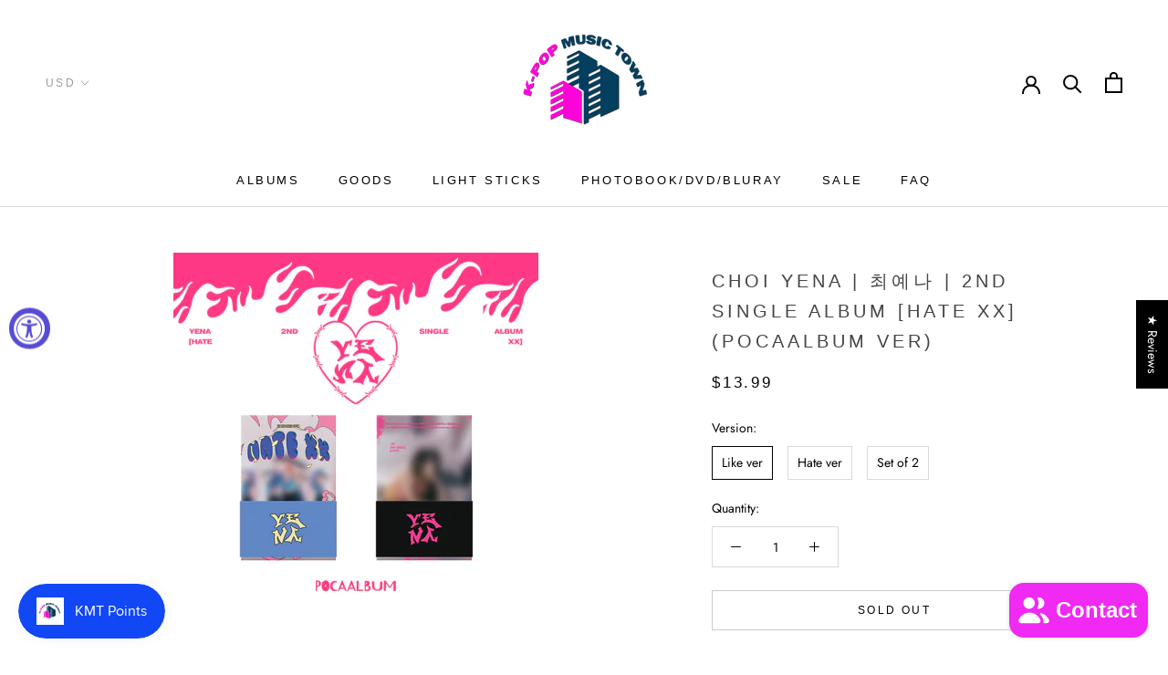

--- FILE ---
content_type: text/javascript; charset=utf-8
request_url: https://s3.us-east-2.amazonaws.com/orderlogic-production/kpop-music-town_constraints.js?202502190343
body_size: 44456
content:
var olConstraints = {"shop_id":27559919694,"money_format":"${{amount}}","order_min_quantity":null,"order_max_quantity":null,"messages":{},"7903040831724_maximum":{"product_id":7903040831724,"product":{"title":"[RESTOCK] NEWJEANS | 뉴진스 | OFFICIAL LIGHT STICK"},"variant_count":1,"type":"maximum","amount":"1"},"4819115442254_maximum":{"product_id":4819115442254,"product":{"title":"BLACKPINK | 블랙핑크 | 1st VINYL LP [THE ALBUM] [LIMITED]"},"variant_count":1,"type":"maximum","amount":"1"},"6729254011066_maximum":{"product_id":6729254011066,"product":{"title":"TXT | 투모로우바이투게더 | [2021 TXT FANLIVE SHINE X TOGETHER DVD]"},"variant_count":1,"type":"maximum","amount":"2"},"4331210211406_maximum":{"product_id":4331210211406,"product":{"title":"[RESTOCK] BAEKHYUN | 백현 | 1st Mini Album : CITY LIGHTS"},"variant_count":2,"type":"maximum","amount":"2"},"4384493633614_maximum":{"product_id":4384493633614,"product":{"title":"BTS | 방탄소년단 | OFFICIAL ARMY BOMB LIGHT STICK ver. 3"},"variant_count":1,"type":"maximum","amount":"1"},"4520554430542_maximum":{"product_id":4520554430542,"product":{"title":"ATEEZ | 에이티즈 | OFFICIAL LIGHT STICK"},"variant_count":1,"type":"maximum","amount":"1"},"4824624496718_maximum":{"product_id":4824624496718,"product":{"title":"BTS | 방탄소년단 | DYNAMITE [Limited Cassette]"},"variant_count":1,"type":"maximum","amount":"2"},"4857750814798_maximum":{"product_id":4857750814798,"product":{"title":"CRUSH | 크러쉬 | [with HER] (Limited Edition LP)"},"variant_count":1,"type":"maximum","amount":"1"},"6085887066298_maximum":{"product_id":6085887066298,"product":{"title":"NCT 2020  | 엔시티 2020 | 2nd Album [NCT 2020 : RESONANCE Pt. 2] (Arrival ver)"},"variant_count":1,"type":"maximum","amount":"2"},"4562869321806_maximum":{"product_id":4562869321806,"product":{"title":"[RESTOCK] NCT 127 | 엔시티127 | 2nd Album : NCT #127 NEOZONE"},"variant_count":2,"type":"maximum","amount":"2"},"4431748235342_maximum":{"product_id":4431748235342,"product":{"title":"[RESTOCK] NCT 127 | 엔시티 127 | 3rd Mini Album : CHERRY BOMB"},"variant_count":1,"type":"maximum","amount":"1"},"4417698431054_maximum":{"product_id":4417698431054,"product":{"title":"[RESTOCK] NCT DREAM | 엔시티 드림 | 2nd Mini Album : WE GO UP"},"variant_count":1,"type":"maximum","amount":"1"},"4657157046350_maximum":{"product_id":4657157046350,"product":{"title":"[RESTOCK] NCT 127  | 엔시티127 | 2nd Repackage Album : NCT#127 NEO ZONE : THE FINAL ROUND"},"variant_count":2,"type":"maximum","amount":"2"},"4835805167694_maximum":{"product_id":4835805167694,"product":{"title":"NCT 2020  | 엔시티 2020 | 2nd Album [NCT 2020 : RESONANCE Pt. 1]"},"variant_count":3,"type":"maximum","amount":"2"},"4624706994254_maximum":{"product_id":4624706994254,"product":{"title":"NCT DREAM | 엔시티 드림 | Mini Album : RELOAD"},"variant_count":3,"type":"maximum","amount":"1"},"6071585243322_maximum":{"product_id":6071585243322,"product":{"title":"NCT 2020  | 엔시티 2020 | 2nd Album [NCT 2020 : RESONANCE Pt. 2] (Departure ver)"},"variant_count":1,"type":"maximum","amount":"2"},"4584831025230_maximum":{"product_id":4584831025230,"product":{"title":"[RESTOCK] NCT 127 | 엔시티127 | 2nd Album : NCT #127 NEOZONE [ T Ver. ]"},"variant_count":1,"type":"maximum","amount":"1"},"4431783034958_maximum":{"product_id":4431783034958,"product":{"title":"[RESTOCK] NCT | 엔시티 | NCT 2018 EMPATHY"},"variant_count":2,"type":"maximum","amount":"2"},"4417710063694_maximum":{"product_id":4417710063694,"product":{"title":"[RESTOCK] NCT DREAM | 엔시티 드림 | 1st Mini Album : WE YOUNG"},"variant_count":1,"type":"maximum","amount":"1"},"4417667858510_maximum":{"product_id":4417667858510,"product":{"title":"[RESTOCK] NCT DREAM | 엔시티 드림 | 1st Single Album : THE FIRST"},"variant_count":1,"type":"maximum","amount":"1"},"4695571103822_maximum":{"product_id":4695571103822,"product":{"title":"[RESTOCK] NCT 127 | 엔시티 127 | 2nd Mini Album : LIMITLESS [RANDOM VER]"},"variant_count":1,"type":"maximum","amount":"2"},"4417675100238_maximum":{"product_id":4417675100238,"product":{"title":"[RESTOCK] NCT DREAM | 엔시티 드림 | 3rd Mini Album : WE BOOM"},"variant_count":2,"type":"maximum","amount":"2"},"4861646897230_maximum":{"product_id":4861646897230,"product":{"title":"NCT 2020  | 엔시티 2020 | 2nd Album [NCT 2020 : RESONANCE Pt. 1] [KIHNO KIT]"},"variant_count":3,"type":"maximum","amount":"1"},"6118241599674_maximum":{"product_id":6118241599674,"product":{"title":"NCT 2020  | 엔시티 2020 | 2nd Album [NCT 2020 : RESONANCE Pt. 2] [KIHNO KIT]"},"variant_count":3,"type":"maximum","amount":"1"},"4384984072270_maximum":{"product_id":4384984072270,"product":{"title":"[RESTOCK] NCT | 엔시티 | OFFICIAL LIGHT STICK"},"variant_count":1,"type":"maximum","amount":"1"},"4806027673678_maximum":{"product_id":4806027673678,"product":{"title":"ASTRO | 아스트로 | OFFICIAL LIGHT STICK ver. 2"},"variant_count":1,"type":"maximum","amount":"1"},"4582130483278_maximum":{"product_id":4582130483278,"product":{"title":"WayV | 웨이션브이 | 2nd Mini Album : TAKE OVER THE MOON 'SEQUEL'"},"variant_count":1,"type":"maximum","amount":"1"},"4681366110286_maximum":{"product_id":4681366110286,"product":{"title":"NCT 127 | 엔시티 127 | 1st Album : REGULAR-IRREGULAR"},"variant_count":2,"type":"maximum","amount":"1"},"4431760064590_maximum":{"product_id":4431760064590,"product":{"title":"NCT 127 | 엔시티 127 | 1st Mini Album : NCT #127"},"variant_count":1,"type":"maximum","amount":"1"},"4817147363406_maximum":{"product_id":4817147363406,"product":{"title":"STRAY KIDS | 스트레이 키즈 | 1st Album Repackage :  IN生 [ LIMITED ver. ]"},"variant_count":2,"type":"maximum","amount":"2"},"4384994951246_maximum":{"product_id":4384994951246,"product":{"title":"BLACKPINK | 블랙핑크 | OFFICIAL LIGHT STICK"},"variant_count":1,"type":"maximum","amount":"1"},"6083759800506_maximum":{"product_id":6083759800506,"product":{"title":"ENHYPEN | 엔하이픈 | OFFICIAL LIGHT STICK"},"variant_count":1,"type":"maximum","amount":"1"},"4394174611534_maximum":{"product_id":4394174611534,"product":{"title":"(G)I-DLE | 여자아이들 | OFFICIAL LIGHT STICK (ver 1)"},"variant_count":1,"type":"maximum","amount":"1"},"4384890749006_maximum":{"product_id":4384890749006,"product":{"title":"GOT7 | 갓세븐 | OFFICIAL LIGHT STICK ver.2"},"variant_count":1,"type":"maximum","amount":"1"},"4399605776462_maximum":{"product_id":4399605776462,"product":{"title":"STRAY KIDS | 스트레이 키즈 | OFFICIAL LIGHT STICK"},"variant_count":1,"type":"maximum","amount":"1"},"4384430489678_maximum":{"product_id":4384430489678,"product":{"title":"SUNMI | 선미 | OFFICIAL LIGHT STICK"},"variant_count":1,"type":"maximum","amount":"1"},"4385017233486_maximum":{"product_id":4385017233486,"product":{"title":"WINNER | 위너 | OFFICIAL LIGHT STICK"},"variant_count":1,"type":"maximum","amount":"1"},"4710305661006_maximum":{"product_id":4710305661006,"product":{"title":"A.C.E | 에이스 | OFFICIAL LIGHT STICK"},"variant_count":1,"type":"maximum","amount":"1"},"4692551991374_maximum":{"product_id":4692551991374,"product":{"title":"APINK | 에이핑크 | OFFICIAL LIGHT STICK (Ver. 2)"},"variant_count":1,"type":"maximum","amount":"1"},"4527009366094_maximum":{"product_id":4527009366094,"product":{"title":"CIX | 씨아이엑스 | OFFICIAL LIGHT STICK"},"variant_count":1,"type":"maximum","amount":"1"},"4495932915790_maximum":{"product_id":4495932915790,"product":{"title":"DAY6 | 데이식스 | OFFICIAL LIGHT BAND"},"variant_count":1,"type":"maximum","amount":"1"},"4854083747918_maximum":{"product_id":4854083747918,"product":{"title":"DAY6 | 데이식스 | OFFICIAL LIGHT BAND ver. 2"},"variant_count":1,"type":"maximum","amount":"1"},"4772841553998_maximum":{"product_id":4772841553998,"product":{"title":"LOONA | 이달의소녀 | OFFICIAL LIGHT STICK"},"variant_count":1,"type":"maximum","amount":"1"},"4692540063822_maximum":{"product_id":4692540063822,"product":{"title":"PENTAGON | 펜타곤 | OFFICIAL LIGHT STICK"},"variant_count":1,"type":"maximum","amount":"1"},"4692546650190_maximum":{"product_id":4692546650190,"product":{"title":"GFRIEND | 여자친구 | OFFICIAL LIGHT STICK VER. 2"},"variant_count":1,"type":"maximum","amount":"1"},"4781181108302_maximum":{"product_id":4781181108302,"product":{"title":"ITZY | 있지 | OFFICIAL LIGHT RING"},"variant_count":1,"type":"maximum","amount":"1"},"4828903702606_maximum":{"product_id":4828903702606,"product":{"title":"BTS | 방탄소년단 | SKOOL LUV AFFAIR SPECIAL ADDITION"},"variant_count":1,"type":"maximum","amount":"2"},"4509374578766_maximum":{"product_id":4509374578766,"product":{"title":"TWICE | 트와이스 | OFFICIAL CANDY BONG Z LIGHT STICK CASE"},"variant_count":1,"type":"maximum","amount":"1"},"4776439939150_maximum":{"product_id":4776439939150,"product":{"title":"SF9 | 에스에프나인 | OFFICIAL LIGHT STICK VER . 2"},"variant_count":2,"type":"maximum","amount":"1"},"4384906018894_maximum":{"product_id":4384906018894,"product":{"title":"IZ*ONE | 아이즈원 | OFFICIAL LIGHT STICK"},"variant_count":1,"type":"maximum","amount":"1"},"4384461619278_maximum":{"product_id":4384461619278,"product":{"title":"NU'EST | 뉴이스트 | OFFICIAL LIGHT STICK"},"variant_count":1,"type":"maximum","amount":"1"},"4405356167246_maximum":{"product_id":4405356167246,"product":{"title":"VICTON | 빅톤 | OFFICIAL LIGHT STICK"},"variant_count":1,"type":"maximum","amount":"1"},"4828904718414_maximum":{"product_id":4828904718414,"product":{"title":"CRAVITY | 크래비티 | OFFICIAL LIGHT STICK"},"variant_count":1,"type":"maximum","amount":"1"},"4692541964366_maximum":{"product_id":4692541964366,"product":{"title":"JEONG SEWOON | 정세운 | OFFICIAL LIGHT STICK"},"variant_count":1,"type":"maximum","amount":"1"},"4384897826894_maximum":{"product_id":4384897826894,"product":{"title":"EXO | 엑소 | OFFICIAL LIGHT STICK ver.3"},"variant_count":1,"type":"maximum","amount":"1"},"4384468402254_maximum":{"product_id":4384468402254,"product":{"title":"MONSTA X | 몬스타엑스 | OFFICIAL LIGHT STICK (Ver. 2)"},"variant_count":1,"type":"maximum","amount":"1"},"4398608285774_maximum":{"product_id":4398608285774,"product":{"title":"OH MY GIRL | 오마이걸 | OFFICIAL LIGHT STICK"},"variant_count":1,"type":"maximum","amount":"1"},"4384964706382_maximum":{"product_id":4384964706382,"product":{"title":"RED VELVET | 레드벨벳 | OFFICIAL LIGHT STICK"},"variant_count":1,"type":"maximum","amount":"1"},"4385036468302_maximum":{"product_id":4385036468302,"product":{"title":"SEVENTEEN | 세븐틴 | OFFICIAL LIGHT STICK ver. 2"},"variant_count":1,"type":"maximum","amount":"1"},"4405371371598_maximum":{"product_id":4405371371598,"product":{"title":"WJSN | 우주소녀 | OFFICIAL LIGHT STICK"},"variant_count":1,"type":"maximum","amount":"1"},"4399564718158_maximum":{"product_id":4399564718158,"product":{"title":"WayV | 웨이션브이 | OFFICIAL LIGHT STICK"},"variant_count":1,"type":"maximum","amount":"1"},"4384990625870_maximum":{"product_id":4384990625870,"product":{"title":"TVXQ | 동방신기 | OFFICIAL LIGHT STICK"},"variant_count":1,"type":"maximum","amount":"1"},"4664287232078_maximum":{"product_id":4664287232078,"product":{"title":"N.FLYING | 엔플라잉 |  OFFICIAL LIGHT STICK"},"variant_count":1,"type":"maximum","amount":"1"},"4692544782414_maximum":{"product_id":4692544782414,"product":{"title":"PARK JI HOON | 박지훈 | OFFICIAL LIGHT STICK"},"variant_count":1,"type":"maximum","amount":"1"},"6103633395898_maximum":{"product_id":6103633395898,"product":{"title":"WJSN | 우주소녀 | OFFICIAL LIGHT STICK ver. 2"},"variant_count":1,"type":"maximum","amount":"1"},"4846581284942_maximum":{"product_id":4846581284942,"product":{"title":"TWICE | 트와이스 | 5th Anniversary Official MD [LIGHT BAND KIT]"},"variant_count":1,"type":"maximum","amount":"2"},"4828923854926_maximum":{"product_id":4828923854926,"product":{"title":"ATEEZ | 에이티즈 | WORLD TOUR THE FELLOWSHIP : MAP THE TREASURE SEOUL DVD"},"variant_count":1,"type":"maximum","amount":"1"},"4687009087566_maximum":{"product_id":4687009087566,"product":{"title":"BAEK YERIN | 백예린 | EVERY LETTER I SENT YOU [Limited LP ]"},"variant_count":1,"type":"maximum","amount":"1"},"4718638858318_maximum":{"product_id":4718638858318,"product":{"title":"BAEK YERIN | 백예린 | 1st Album [ EVERY LETTER I SENT YOU ] Standard Edition LP"},"variant_count":1,"type":"maximum","amount":"1"},"4824624005198_maximum":{"product_id":4824624005198,"product":{"title":"BTS | 방탄소년단 | DYNAMITE [Limited Edition LP]"},"variant_count":1,"type":"maximum","amount":"1"},"4798151622734_maximum":{"product_id":4798151622734,"product":{"title":"KIM JAE HWAN | 김재환 | MOMENT [180g LP] [5,000 LIMITED UNITS]"},"variant_count":1,"type":"maximum","amount":"1"},"4866387542094_maximum":{"product_id":4866387542094,"product":{"title":"NCT 127 | 엔시티 127 | 2021 SEASON'S GREETINGS"},"variant_count":1,"type":"maximum","amount":"1"},"4866386722894_maximum":{"product_id":4866386722894,"product":{"title":"NCT DREAM | 엔시티 드림 | 2021 SEASON'S GREETINGS"},"variant_count":1,"type":"maximum","amount":"1"},"4866390196302_maximum":{"product_id":4866390196302,"product":{"title":"WAYV | 웨이션브이 | 2021 SEASON'S GREETINGS"},"variant_count":1,"type":"maximum","amount":"1"},"4865899954254_maximum":{"product_id":4865899954254,"product":{"title":"VICTON | 빅톤 | 2021 SEASON'S GREETINGS"},"variant_count":1,"type":"maximum","amount":"2"},"4866363424846_maximum":{"product_id":4866363424846,"product":{"title":"EXO | 엑소 | 2021 SEASON'S GREETINGS"},"variant_count":1,"type":"maximum","amount":"1"},"4866391146574_maximum":{"product_id":4866391146574,"product":{"title":"GIRLS' GENERATION-OH!GG | 소녀시대 오지지 | 2021 SEASON'S GREETINGS"},"variant_count":1,"type":"maximum","amount":"1"},"4866390622286_maximum":{"product_id":4866390622286,"product":{"title":"RED VELVET | 레드벨벳 | 2021 SEASON'S GREETINGS"},"variant_count":1,"type":"maximum","amount":"1"},"4866388951118_maximum":{"product_id":4866388951118,"product":{"title":"SUPER JUNIOR | 슈퍼주니어 | 2021 SEASON'S GREETINGS"},"variant_count":1,"type":"maximum","amount":"1"},"6142984650938_maximum":{"product_id":6142984650938,"product":{"title":"NCT | 엔시티 | WALL SCROLL POSTERS"},"variant_count":23,"type":"maximum","amount":"1"},"6160729637050_maximum":{"product_id":6160729637050,"product":{"title":"NCT | 엔시티 | WALL SCROLL POSTER: Resonance Pt 2 Ver"},"variant_count":23,"type":"maximum","amount":"1"},"4785820139598_maximum":{"product_id":4785820139598,"product":{"title":"ATEEZ | 에이티즈 | 5th Mini Album : ZERO : FEVER Part.1"},"variant_count":3,"type":"maximum","amount":"2"},"6212455465146_maximum":{"product_id":6212455465146,"product":{"title":"ATEEZ | 에이티즈 | 6th Mini Album : ZERO : FEVER Part.2"},"variant_count":3,"type":"maximum","amount":"2"},"4792133976142_maximum":{"product_id":4792133976142,"product":{"title":"BTS | 방탄소년단 | MEMORIES OF 2019 [DVD]"},"variant_count":1,"type":"maximum","amount":"2"},"4792134139982_maximum":{"product_id":4792134139982,"product":{"title":"BTS | 방탄소년단 | MEMORIES OF 2019 [BLU-RAY]"},"variant_count":1,"type":"maximum","amount":"2"},"6174783406266_maximum":{"product_id":6174783406266,"product":{"title":"BTS | 방탄소년단 | MAP OF THE SOUL POP UP: Mood Light"},"variant_count":1,"type":"maximum","amount":"2"},"6193989877946_maximum":{"product_id":6193989877946,"product":{"title":"BTS | 방탄소년단 | Winter Package 2021"},"variant_count":1,"type":"maximum","amount":"1"},"4824641634382_maximum":{"product_id":4824641634382,"product":{"title":"BTS | 방탄소년단 | WORLD TOUR LOVE YOURSELF : SPEAK YOURSELF LONDON [DVD]"},"variant_count":1,"type":"maximum","amount":"1"},"4824652578894_maximum":{"product_id":4824652578894,"product":{"title":"BTS | 방탄소년단 | WORLD TOUR LOVE YOURSELF : SPEAK YOURSELF LONDON [BLU-RAY]"},"variant_count":1,"type":"maximum","amount":"1"},"6564991828154_maximum":{"product_id":6564991828154,"product":{"title":"TWICE | SANA | 사나 | Yes, I Am Sana : 1st Photobook"},"variant_count":2,"type":"maximum","amount":"2"},"4776636579918_maximum":{"product_id":4776636579918,"product":{"title":"BTS | 방탄소년단| Graphic Lyrics | A Supplementary Story : You Never Walk Alone [ Vol . 1 ]"},"variant_count":1,"type":"maximum","amount":"1"},"4834495660110_maximum":{"product_id":4834495660110,"product":{"title":"BTS | 방탄소년단 | JIGSAW PUZZLE  WORLD TOUR POSTER [LOVE YOURSELF]"},"variant_count":1,"type":"maximum","amount":"1"},"4834495856718_maximum":{"product_id":4834495856718,"product":{"title":"BTS | 방탄소년단 | JIGSAW PUZZLE  WORLD TOUR POSTER [LOVE YOURSELF : SPEAK YOURSELF]"},"variant_count":1,"type":"maximum","amount":"1"},"4834495299662_maximum":{"product_id":4834495299662,"product":{"title":"BTS | 방탄소년단 | JIGSAW PUZZLE  WORLD TOUR POSTER [THE WINGS TOUR]"},"variant_count":1,"type":"maximum","amount":"1"},"4820871217230_maximum":{"product_id":4820871217230,"product":{"title":"BTS | 방탄소년단 | LEARN KOREAN WITH BTS"},"variant_count":1,"type":"maximum","amount":"2"},"6174760108218_maximum":{"product_id":6174760108218,"product":{"title":"BTS | 방탄소년단 | Map Of The Soul: ON:E Backpack"},"variant_count":1,"type":"maximum","amount":"1"},"6172324298938_maximum":{"product_id":6172324298938,"product":{"title":"BTS | 방탄소년단 | Map of the Soul: ON:E Mini Bag"},"variant_count":1,"type":"maximum","amount":"2"},"4855340990542_maximum":{"product_id":4855340990542,"product":{"title":"BTS | 방탄소년단 | OFFICIAL MAP OF THE SOUL ONE PICKET"},"variant_count":8,"type":"maximum","amount":"7"},"4331136712782_maximum":{"product_id":4331136712782,"product":{"title":"ATEEZ | 에이티즈 | TREASURE EP.2 : ZERO TO ONE"},"variant_count":1,"type":"maximum","amount":"1"},"4331157913678_maximum":{"product_id":4331157913678,"product":{"title":"ATEEZ | 에이티즈 | TREASURE EP.1 : ALL TO ZERO"},"variant_count":1,"type":"maximum","amount":"1"},"4331124424782_maximum":{"product_id":4331124424782,"product":{"title":"ATEEZ | 에이티즈 | TREASURE EP.FIN : ALL TO ACTION"},"variant_count":2,"type":"maximum","amount":"1"},"6072837243066_maximum":{"product_id":6072837243066,"product":{"title":"BTS | 방탄소년단 | 2021 SEASON'S GREETINGS"},"variant_count":1,"type":"maximum","amount":"1"},"6190141604026_maximum":{"product_id":6190141604026,"product":{"title":"BTS | 방탄소년단 | 5th Album [BE: Essential Edition]"},"variant_count":1,"type":"maximum","amount":"3"},"4840601845838_maximum":{"product_id":4840601845838,"product":{"title":"BTS  | 방탄소년단 | Album [BE] [Deluxe Edition | Limited]"},"variant_count":1,"type":"maximum","amount":"2"},"6544660234426_maximum":{"product_id":6544660234426,"product":{"title":"BTS | 방탄소년단 | DYNAMITE PUZZLE PACKAGE (1000 PIECES)"},"variant_count":2,"type":"maximum","amount":"2"},"4776665579598_maximum":{"product_id":4776665579598,"product":{"title":"BTS | 방탄소년단| Graphic Lyrics | Butterfly [ Vol. 5 ]"},"variant_count":1,"type":"maximum","amount":"1"},"4776652898382_maximum":{"product_id":4776652898382,"product":{"title":"BTS | 방탄소년단| Graphic Lyrics | House Of Cards [ Vol . 3 ]"},"variant_count":1,"type":"maximum","amount":"1"},"4776661680206_maximum":{"product_id":4776661680206,"product":{"title":"BTS | 방탄소년단| Graphic Lyrics | Run [ Vol . 4 ]"},"variant_count":1,"type":"maximum","amount":"1"},"4776644935758_maximum":{"product_id":4776644935758,"product":{"title":"BTS | 방탄소년단| Graphic Lyrics | Save Me [ Vol . 2 ]"},"variant_count":1,"type":"maximum","amount":"1"},"4346018988110_maximum":{"product_id":4346018988110,"product":{"title":"BTS | 방탄소년단 | Special Album : YOUNG FOREVER"},"variant_count":2,"type":"maximum","amount":"2"},"6103968055482_maximum":{"product_id":6103968055482,"product":{"title":"BTS | 방탄소년단 | TinyTAN 3D POSTER"},"variant_count":7,"type":"maximum","amount":"3"},"4331152244814_maximum":{"product_id":4331152244814,"product":{"title":"ATEEZ | 에이티즈 | TREASURE EP.3 : ONE TO ALL"},"variant_count":2,"type":"maximum","amount":"1"},"6129932370106_maximum":{"product_id":6129932370106,"product":{"title":"CHANGMO | 창모 | 1ST ALBUM [BOYHOOD] [LP]"},"variant_count":1,"type":"maximum","amount":"1"},"6143017713850_maximum":{"product_id":6143017713850,"product":{"title":"GIRIBOY | 기리보이 | 8th Album [9CUT] [LP]"},"variant_count":1,"type":"maximum","amount":"1"},"4734113349710_maximum":{"product_id":4734113349710,"product":{"title":"NCT 127 | 엔시티 127 | WE ARE SUPERHUMAN [ LP ver ]"},"variant_count":9,"type":"maximum","amount":"1"},"6129932959930_maximum":{"product_id":6129932959930,"product":{"title":"LUCIA | 심규선 | EP Album [월령 月齡 (LUNAR PHASE)] [DEEP-BLUE] [LP]"},"variant_count":1,"type":"maximum","amount":"1"},"6549707030714_maximum":{"product_id":6549707030714,"product":{"title":"IU | 아이유 | 5th Full Album [Lilac]"},"variant_count":3,"type":"maximum","amount":"2"},"4545470660686_maximum":{"product_id":4545470660686,"product":{"title":"IZ*ONE | 아이즈원 | 1st Album : BLOOM*IZ [KiT ver.]"},"variant_count":1,"type":"maximum","amount":"2"},"4833813692494_maximum":{"product_id":4833813692494,"product":{"title":"IZ*ONE | 아이즈원 | 1st Concert in Seoul [EYES ON ME] [DVD]"},"variant_count":2,"type":"maximum","amount":"1"},"4833828700238_maximum":{"product_id":4833828700238,"product":{"title":"IZ*ONE | 아이즈원 | 1st Concert in Seoul [EYES ON ME] [KIT VIDEO]"},"variant_count":2,"type":"maximum","amount":"1"},"4735357059150_maximum":{"product_id":4735357059150,"product":{"title":"IZ*ONE | 아이즈원 | 1st Mini : COLOR*IZ"},"variant_count":2,"type":"maximum","amount":"2"},"4619236638798_maximum":{"product_id":4619236638798,"product":{"title":"IZ*ONE | 아이즈원 | 2nd Mini : HEART*IZ"},"variant_count":2,"type":"maximum","amount":"2"},"4727311958094_maximum":{"product_id":4727311958094,"product":{"title":"IZ*ONE | 아이즈원 | 3rd Mini Album : ONEIRIC DIARY [KiT Version]"},"variant_count":1,"type":"maximum","amount":"1"},"6146356314298_maximum":{"product_id":6146356314298,"product":{"title":"IZ*ONE | 아이즈원 | Oneric: Online Concert [Kit Video]"},"variant_count":2,"type":"maximum","amount":"1"},"4833817919566_maximum":{"product_id":4833817919566,"product":{"title":"IZ*ONE | 아이즈원 | 1st Concert in Seoul [EYES ON ME] [BLU-RAY]"},"variant_count":2,"type":"maximum","amount":"1"},"4543258361934_maximum":{"product_id":4543258361934,"product":{"title":"IZ*ONE | 아이즈원 | 1st Album : BLOOM*IZ"},"variant_count":3,"type":"maximum","amount":"3"},"4727303569486_maximum":{"product_id":4727303569486,"product":{"title":"IZ*ONE | 아이즈원 | 3rd Mini Album : ONEIRIC DIARY"},"variant_count":2,"type":"maximum","amount":"2"},"4727308517454_maximum":{"product_id":4727308517454,"product":{"title":"IZ*ONE | 아이즈원 | 3rd Mini Album : ONEIRIC DIARY [3D Version]"},"variant_count":1,"type":"maximum","amount":"1"},"6090012885178_maximum":{"product_id":6090012885178,"product":{"title":"IZ*ONE | 아이즈원 | 4th Mini Album [One-reeler / Act IV]"},"variant_count":8,"type":"maximum","amount":"3"},"6089952067770_maximum":{"product_id":6089952067770,"product":{"title":"IZ*ONE | 아이즈원 | 4th Mini Album [One-reeler / Act IV] (KIHNO KIT)"},"variant_count":1,"type":"maximum","amount":"1"},"6146353299642_maximum":{"product_id":6146353299642,"product":{"title":"IZ*ONE | 아이즈원 | Oneric: Online Concert [Bluray]"},"variant_count":2,"type":"maximum","amount":"1"},"6121433465018_maximum":{"product_id":6121433465018,"product":{"title":"BLACKPINK | 블랙핑크 | OFFICIAL LIGHT STICK (VER 2)"},"variant_count":1,"type":"maximum","amount":"1"},"6160791535802_maximum":{"product_id":6160791535802,"product":{"title":"BTS | 방탄소년단 | OFFICIAL ARMY BOMB LIGHT STICK ver. SE"},"variant_count":1,"type":"maximum","amount":"1"},"4509394108494_maximum":{"product_id":4509394108494,"product":{"title":"ASTRO | 아스트로 | OFFICIAL MINI LIGHT STICK KEY RING"},"variant_count":1,"type":"maximum","amount":"1"},"6190144422074_maximum":{"product_id":6190144422074,"product":{"title":"[SIGNED ALBUM EVENT] BOBBY | 바비 | 2nd Full Album [LUCKY MAN]"},"variant_count":1,"type":"maximum","amount":"8"},"4856539611214_maximum":{"product_id":4856539611214,"product":{"title":"LOONA | 이달의소녀 | OFFICIAL MINI LIGHT STICK KEY RING"},"variant_count":1,"type":"maximum","amount":"1"},"4509488283726_maximum":{"product_id":4509488283726,"product":{"title":"MONSTA X | 몬스타엑스 | OFFICIAL MINI LIGHT STICK KEY RING"},"variant_count":1,"type":"maximum","amount":"1"},"4440754356302_maximum":{"product_id":4440754356302,"product":{"title":"BTS | 방탄소년단 | OFFICIAL LIGHT STICK CASE"},"variant_count":1,"type":"maximum","amount":"1"},"4858449526862_maximum":{"product_id":4858449526862,"product":{"title":"DAVICHI | 다비치 | OFFICIAL LIGHT STICK"},"variant_count":1,"type":"maximum","amount":"1"},"4399725969486_maximum":{"product_id":4399725969486,"product":{"title":"GIRLS' GENERATION | 소녀시대 | OFFICIAL LIGHT STICK"},"variant_count":1,"type":"maximum","amount":"1"},"4399571566670_maximum":{"product_id":4399571566670,"product":{"title":"IKON | 아이콘 | OFFICIAL LIGHT STICK"},"variant_count":1,"type":"maximum","amount":"1"},"4384949305422_maximum":{"product_id":4384949305422,"product":{"title":"SF9 | 에스에프나인 | OFFICIAL LIGHT STICK"},"variant_count":1,"type":"maximum","amount":"1"},"4385001406542_maximum":{"product_id":4385001406542,"product":{"title":"SHINEE | 샤이니 | OFFICIAL LIGHT STICK"},"variant_count":1,"type":"maximum","amount":"1"},"4384967655502_maximum":{"product_id":4384967655502,"product":{"title":"SUPER JUNIOR | 슈퍼주니어 | OFFICIAL LIGHT STICK ver.2"},"variant_count":1,"type":"maximum","amount":"1"},"4379447820366_maximum":{"product_id":4379447820366,"product":{"title":"SuperM | 슈퍼엠 | OFFICIAL LIGHT STICK"},"variant_count":1,"type":"maximum","amount":"1"},"4384876691534_maximum":{"product_id":4384876691534,"product":{"title":"[RESTOCK] TWICE | 트와이스 | OFFICIAL CANDY BONG Z LIGHT STICK"},"variant_count":1,"type":"maximum","amount":"1"},"4858442121294_maximum":{"product_id":4858442121294,"product":{"title":"WANNA ONE | 워너원 | OFFICIAL LIGHT STICK"},"variant_count":1,"type":"maximum","amount":"1"},"4856605179982_maximum":{"product_id":4856605179982,"product":{"title":"AKMU | 악동뮤지션 | OFFICIAL LIGHT STICK"},"variant_count":1,"type":"maximum","amount":"1"},"4858441531470_maximum":{"product_id":4858441531470,"product":{"title":"B.A.P | 비에이피 | OFFICIAL LIGHT STICK"},"variant_count":1,"type":"maximum","amount":"1"},"4747146494030_maximum":{"product_id":4747146494030,"product":{"title":"BIG BANG | 빅뱅 | OFFICIAL LIGHT STICK"},"variant_count":1,"type":"maximum","amount":"1"},"4692548452430_maximum":{"product_id":4692548452430,"product":{"title":"BTOB | 비투비 | OFFICIAL LIGHT STICK"},"variant_count":1,"type":"maximum","amount":"1"},"4657232314446_maximum":{"product_id":4657232314446,"product":{"title":"BTS | 방탄소년단 | OFFICIAL KEY RING ver.3"},"variant_count":1,"type":"maximum","amount":"1"},"4718669922382_maximum":{"product_id":4718669922382,"product":{"title":"GOLDEN CHILD | 골든차일드 |  OFFICIAL LIGHT STICK"},"variant_count":1,"type":"maximum","amount":"1"},"4664291426382_maximum":{"product_id":4664291426382,"product":{"title":"N.FLYING | 엔플라잉 |  OFFICIAL LIGHT STICK CAP : N.FIE"},"variant_count":1,"type":"maximum","amount":"1"},"4692543242318_maximum":{"product_id":4692543242318,"product":{"title":"WANNA-ONE | 원어원 | OFFICIAL LIGHT STICK"},"variant_count":1,"type":"maximum","amount":"1"},"4519171129422_maximum":{"product_id":4519171129422,"product":{"title":"TXT | 투모로우바이투게더 | OFFICIAL LIGHT STICK"},"variant_count":1,"type":"maximum","amount":"1"},"4656043032654_maximum":{"product_id":4656043032654,"product":{"title":"SEVENTEEN | 세븐틴 | OFFICIAL MINI KEY LIGHT STICK ver. 2"},"variant_count":1,"type":"maximum","amount":"2"},"4856597381198_maximum":{"product_id":4856597381198,"product":{"title":"X1 | 엑스원 | OFFICIAL PREMIRE SHOW-CON LIGHT STICK"},"variant_count":1,"type":"maximum","amount":"1"},"4509479305294_maximum":{"product_id":4509479305294,"product":{"title":"NCT | 엔시티 | OFFICIAL MINI LIGHT STICK KEY RING"},"variant_count":1,"type":"maximum","amount":"2"},"6118140805306_maximum":{"product_id":6118140805306,"product":{"title":"BTS | 방탄소년단 | OFFICIAL KEY RING SE"},"variant_count":1,"type":"maximum","amount":"2"},"4509465575502_maximum":{"product_id":4509465575502,"product":{"title":"SHINee | 샤이니 | OFFICIAL MINI LIGHT STICK KEY RING"},"variant_count":1,"type":"maximum","amount":"1"},"4509502832718_maximum":{"product_id":4509502832718,"product":{"title":"WINNER | 위너 | OFFICIAL MINI LIGHT STICK KEY RING"},"variant_count":1,"type":"maximum","amount":"2"},"4509585047630_maximum":{"product_id":4509585047630,"product":{"title":"IZ*ONE | 아이즈원 | IZ*ONE MINI LIGHT STICK KEY RING"},"variant_count":1,"type":"maximum","amount":"2"},"4856531484750_maximum":{"product_id":4856531484750,"product":{"title":"BLACKPINK | 블랙핑크 | OFFICIAL MINI LIGHT STICK KEY RING"},"variant_count":1,"type":"maximum","amount":"2"},"4509509681230_maximum":{"product_id":4509509681230,"product":{"title":"RED VELVET | 레드벨벳 | OFFICIAL MINI LIGHT STICK KEY RING"},"variant_count":1,"type":"maximum","amount":"2"},"4824620499022_maximum":{"product_id":4824620499022,"product":{"title":"SUPER JUNIOR | 슈퍼주니어 | OFFICIAL MINI LIGHT STICK KEY RING Ver. 2"},"variant_count":1,"type":"maximum","amount":"2"},"4509580034126_maximum":{"product_id":4509580034126,"product":{"title":"TWICE | 트와이스 | OFFICIAL MINI LIGHT STICK KEY RING"},"variant_count":1,"type":"maximum","amount":"2"},"6146316665018_maximum":{"product_id":6146316665018,"product":{"title":"TREASURE | 트레저 | 1st Album [THE FIRST STEP : TREASURE EFFECT]"},"variant_count":8,"type":"maximum","amount":"7"},"4682821828686_maximum":{"product_id":4682821828686,"product":{"title":"THE BOYZ | 더보이즈 | 4th Mini Album : DREAM LIKE"},"variant_count":3,"type":"maximum","amount":"2"},"6559784009914_maximum":{"product_id":6559784009914,"product":{"title":"DREAMCATCHER | 드림캐쳐 | OFFICIAL LIGHT STICK"},"variant_count":1,"type":"maximum","amount":"1"},"6618203521210_maximum":{"product_id":6618203521210,"product":{"title":"ENHYPEN | 엔하이픈 | GGU GGU PACKAGE"},"variant_count":1,"type":"maximum","amount":"1"},"6808297341114_maximum":{"product_id":6808297341114,"product":{"title":"BTS | 방탄소년단 | [MAP OF THE SOUL ON:E BLU-RAY]"},"variant_count":1,"type":"maximum","amount":"1"},"6808281350330_maximum":{"product_id":6808281350330,"product":{"title":"BTS | 방탄소년단 | [MAP OF THE SOUL ON:E DVD]"},"variant_count":1,"type":"maximum","amount":"1"},"4336322183246_maximum":{"product_id":4336322183246,"product":{"title":"SEVENTEEN | 세븐틴 | 3rd Album : AN ODE"},"variant_count":5,"type":"maximum","amount":"2"},"6689030766778_maximum":{"product_id":6689030766778,"product":{"title":"ENHYPEN | 엔하이픈 |  2021 Fanmeeting [ENCONNECT] [DVD]"},"variant_count":1,"type":"maximum","amount":"1"},"7692588777708_maximum":{"product_id":7692588777708,"product":{"title":"STAYC | 스테이씨 | OFFICIAL LIGHT STICK"},"variant_count":1,"type":"maximum","amount":"1"},"7693662912748_maximum":{"product_id":7693662912748,"product":{"title":"AESPA | 에스파 | OFFICIAL LIGHT STICK"},"variant_count":1,"type":"maximum","amount":"1"},"7441573708012_maximum":{"product_id":7441573708012,"product":{"title":"STRAY KIDS | 스트레이 키즈 | HOLIDAY SPECIAL SINGLE ALBUM [CHRISTMAS EVEL] (LIMITED VER)"},"variant_count":1,"type":"maximum","amount":"5"},"4384975519822_maximum":{"product_id":4384975519822,"product":{"title":"AB6IX | 에이비식스 | OFFICIAL LIGHT STICK"},"variant_count":1,"type":"maximum","amount":"1"},"6635150835898_maximum":{"product_id":6635150835898,"product":{"title":"APINK | 에이핑크 | OFFICIAL LIGHT STICK (Ver. 1)"},"variant_count":1,"type":"maximum","amount":"1"},"6720211419322_maximum":{"product_id":6720211419322,"product":{"title":"MAMAMOO | 마마무 | OFFICIAL LIGHT STICK VER 2.5"},"variant_count":1,"type":"maximum","amount":"1"},"6544669147322_maximum":{"product_id":6544669147322,"product":{"title":"MONSTA X | 몬스타 엑스 | Mini Lightstick Keyring Ver. 2"},"variant_count":1,"type":"maximum","amount":"1"},"6750460477626_maximum":{"product_id":6750460477626,"product":{"title":"P1HARMONY | 피원하모니 | OFFICIAL LIGHT STICK"},"variant_count":1,"type":"maximum","amount":"1"},"6635063050426_maximum":{"product_id":6635063050426,"product":{"title":"ONF | 온앤오프 | OFFICIAL LIGHT STICK"},"variant_count":1,"type":"maximum","amount":"1"},"6618130677946_maximum":{"product_id":6618130677946,"product":{"title":"ONEUS | 원어스 | OFFICIAL LIGHT STICK"},"variant_count":1,"type":"maximum","amount":"1"},"6658401796282_maximum":{"product_id":6658401796282,"product":{"title":"STRAY KIDS | 스트레이 키즈 | OFFICIAL MINI LIGHT STICK KEY RING"},"variant_count":1,"type":"maximum","amount":"1"},"6581643870394_maximum":{"product_id":6581643870394,"product":{"title":"THE BOYZ | 더 보이즈 | OFFICIAL LIGHT STICK"},"variant_count":1,"type":"maximum","amount":"1"},"6877341221050_maximum":{"product_id":6877341221050,"product":{"title":"TXT | 투모로우바이투게더 | OFFICIAL LIGHT STICK KEYRING"},"variant_count":1,"type":"maximum","amount":"2"},"7633247338732_maximum":{"product_id":7633247338732,"product":{"title":"IU | 아이유 | OFFICIAL LIGHT STICK VER. 3 I-KE"},"variant_count":1,"type":"maximum","amount":"1"},"6746269909178_maximum":{"product_id":6746269909178,"product":{"title":"ITZY | 있지 | OFFICIAL MINI LIGHT KEYRING"},"variant_count":1,"type":"maximum","amount":"2"},"6789631869114_maximum":{"product_id":6789631869114,"product":{"title":"TREASURE | 트레져 | OFFICIAL LIGHT STICK"},"variant_count":1,"type":"maximum","amount":"1"},"7633138254060_maximum":{"product_id":7633138254060,"product":{"title":"WOODZ | 조승연 | OFFICIAL LIGHT STICK"},"variant_count":1,"type":"maximum","amount":"1"},"6635066097850_maximum":{"product_id":6635066097850,"product":{"title":"WJSN (Cosmic Girls) | 우주소녀 | OFFICIAL MINI LIGHT STICK KEY RING"},"variant_count":1,"type":"maximum","amount":"1"},"4835807428686_maximum":{"product_id":4835807428686,"product":{"title":"TXT | 투모로우바이투게더 | [MINISODE1 : BLUE HOUR]"},"variant_count":3,"type":"maximum","amount":"1"},"7900431515884_maximum":{"product_id":7900431515884,"product":{"title":"(RESTOCK) TWICE | 트와이스 | OFFICIAL CANDYBONG INFINITY LIGHT STICK + 9 Photo Card Set"},"variant_count":1,"type":"maximum","amount":"1"},"7785571156204_maximum":{"product_id":7785571156204,"product":{"title":"ATEEZ | 에이티즈 | OFFICIAL LIGHT STICK (Ver. 2)"},"variant_count":1,"type":"maximum","amount":"1"},"7763509346540_maximum":{"product_id":7763509346540,"product":{"title":"BLACKPINK | 블랙핑크 | OFFICIAL LIGHT STICK (Ver. 2)"},"variant_count":1,"type":"maximum","amount":"1"},"7818489004268_maximum":{"product_id":7818489004268,"product":{"title":"EPEX | 이펙스 | OFFICIAL LIGHT STICK"},"variant_count":1,"type":"maximum","amount":"1"},"7883862966508_maximum":{"product_id":7883862966508,"product":{"title":"ENHYPEN | 엔하이픈 | OFFICIAL LIGHT STICK MINI KEYRING"},"variant_count":1,"type":"maximum","amount":"2"},"7728273326316_maximum":{"product_id":7728273326316,"product":{"title":"VICTON | 빅톤 | OFFICIAL LIGHT STICK VER.2"},"variant_count":1,"type":"maximum","amount":"1"},"7728283681004_maximum":{"product_id":7728283681004,"product":{"title":"WEKI MEKI | 위키미키 | OFFICIAL LIGHT STICK"},"variant_count":1,"type":"maximum","amount":"1"},"7888510812396_maximum":{"product_id":7888510812396,"product":{"title":"YUJU |  유주 | ACRYLIC LIGHT STICK SET"},"variant_count":1,"type":"maximum","amount":"1"},"7901861118188_maximum":{"product_id":7901861118188,"product":{"title":"(G)I-DLE | 여자아이들 | OFFICIAL LIGHT STICK (ver. 2)"},"variant_count":1,"type":"maximum","amount":"1"},"7884506628332_maximum":{"product_id":7884506628332,"product":{"title":"NMIXX | 엔믹스 | OFFICIAL LIGHT STICK"},"variant_count":1,"type":"maximum","amount":"1"},"7901834379500_maximum":{"product_id":7901834379500,"product":{"title":"LE SSERAFIM | 르세라핌 | Official Light Stick"},"variant_count":1,"type":"maximum","amount":"1"},"7791628583148_maximum":{"product_id":7791628583148,"product":{"title":"KEP1ER | 케플러 | OFFICIAL LIGHT STICK"},"variant_count":1,"type":"maximum","amount":"1"},"7883860148460_maximum":{"product_id":7883860148460,"product":{"title":"IVE | 아이브 | OFFICIAL LIGHT STICK"},"variant_count":1,"type":"maximum","amount":"1"},"7889798562028_maximum":{"product_id":7889798562028,"product":{"title":"SEVENTEEN | 세븐틴 | OFFICIAL LIGHT STICK ver. 3"},"variant_count":1,"type":"maximum","amount":"1"},"6552535826618_maximum":{"product_id":6552535826618,"product":{"title":"BIG BANG | 빅뱅 | LIGHT STICK VER4"},"variant_count":2,"type":"maximum","amount":"1"},"6566632718522_maximum":{"product_id":6566632718522,"product":{"title":"Copy of BIG BANG | 빅뱅 | OFFICIAL LIGHT STICK"},"variant_count":1,"type":"maximum","amount":"1"},"7925029306604_maximum":{"product_id":7925029306604,"product":{"title":"IKON | 아이콘 | OFFICIAL LIGHT STICK ver 2023"},"variant_count":1,"type":"maximum","amount":"1"},"7927364944108_maximum":{"product_id":7927364944108,"product":{"title":"SUPER JUNIOR | 슈퍼주니어 | Official Light Stick Ver 2"},"variant_count":1,"type":"maximum","amount":"1"},"7956131840236_maximum":{"product_id":7956131840236,"product":{"title":"STRAY KIDS | 스트레이 키즈 | OFFICIAL LIGHT STICK (Ver. 2)"},"variant_count":1,"type":"maximum","amount":"1"},"7956842676460_maximum":{"product_id":7956842676460,"product":{"title":"\u0026TEAM | 엔팀 | OFFICIAL LIGHT STICK"},"variant_count":1,"type":"maximum","amount":"1"},"7965400269036_maximum":{"product_id":7965400269036,"product":{"title":"CHOI YENA | 최예나 | OFFICIAL LIGHT STICK"},"variant_count":1,"type":"maximum","amount":"1"},"8009634283756_maximum":{"product_id":8009634283756,"product":{"title":"GOT7 | 갓세븐 | OFFICIAL LIGHT STICK Ver.3"},"variant_count":1,"type":"maximum","amount":"1"},"8022236070124_maximum":{"product_id":8022236070124,"product":{"title":"MONSTA X | 몬스타엑스 | OFFICIAL LIGHT STICK (Ver. 3)"},"variant_count":1,"type":"maximum","amount":"1"},"8036560601324_maximum":{"product_id":8036560601324,"product":{"title":"ZEROBASEONE | 제로베이스원 | OFFICIAL LIGHTSTICK + 9 Phtocard set"},"variant_count":1,"type":"maximum","amount":"1"},"7960219910380_maximum":{"product_id":7960219910380,"product":{"title":"BILLLIE | 빌리 | OFFICIAL LIGHT STICK"},"variant_count":1,"type":"maximum","amount":"1"},"7960215781612_maximum":{"product_id":7960215781612,"product":{"title":"CHUU (LOONA) | 츄 (이달 의 소녀) | OFFICIAL LIGHT STICK"},"variant_count":1,"type":"maximum","amount":"1"},"7902877647084_maximum":{"product_id":7902877647084,"product":{"title":"(G)I-DLE | 여자아이들 | OFFICIAL LIGHT STICK (ver 2)"},"variant_count":1,"type":"maximum","amount":"1"},"8009635922156_maximum":{"product_id":8009635922156,"product":{"title":"OMEGA X | 오메가엑스 | OFFICIAL LIGHT STICK"},"variant_count":1,"type":"maximum","amount":"1"},"7931241595116_maximum":{"product_id":7931241595116,"product":{"title":"TO1 | 티오원 |  OFFICIAL LIGHT STICK"},"variant_count":1,"type":"maximum","amount":"1"},"8155255734508_maximum":{"product_id":8155255734508,"product":{"title":"TXT | 투모로우바이투게더 | OFFICIAL LIGHT STICK Ver.2"},"variant_count":1,"type":"maximum","amount":"1"},"8147163545836_maximum":{"product_id":8147163545836,"product":{"title":"ARTMS | 아르테미스 | OFFICIAL LIGHT STICK"},"variant_count":1,"type":"maximum","amount":"1"},"8229324751084_maximum":{"product_id":8229324751084,"product":{"title":"BOYNEXTDOOR | 보이넥스트도어 | OFFICIAL LIGHT STICK SET"},"variant_count":1,"type":"maximum","amount":"1"},"8229324816620_maximum":{"product_id":8229324816620,"product":{"title":"BOYNEXTDOOR | 보이넥스트도어 | OFFICIAL LIGHT STICK"},"variant_count":1,"type":"maximum","amount":"1"},"8665309937900_maximum":{"product_id":8665309937900,"product":{"title":"ENHYPEN | 엔하이픈 | OFFICIAL LIGHT STICK VER. 2"},"variant_count":1,"type":"maximum","amount":"1"},"8384034144492_maximum":{"product_id":8384034144492,"product":{"title":"VANNER | 배너 | OFFICIAL LIGHT STICK"},"variant_count":1,"type":"maximum","amount":"1"},"8362688413932_maximum":{"product_id":8362688413932,"product":{"title":"XIKERS | 싸이커스 | OFFICIAL LIGHT STICK"},"variant_count":1,"type":"maximum","amount":"1"},"8384036634860_maximum":{"product_id":8384036634860,"product":{"title":"NCT DREAM | 엔시티 드림 | OFFICIAL LIGHT STICK"},"variant_count":1,"type":"maximum","amount":"1"},"8612497785068_maximum":{"product_id":8612497785068,"product":{"title":"KISS OF LIFE | 키스오브라이프 | OFFICIAL LIGHT STICK"},"variant_count":1,"type":"maximum","amount":"1"},"8384036241644_maximum":{"product_id":8384036241644,"product":{"title":"NCT 127 | 엔시티 127 | OFFICIAL LIGHT STICK"},"variant_count":1,"type":"maximum","amount":"1"},"8384038240492_maximum":{"product_id":8384038240492,"product":{"title":"NCT WISH | 엔시티 위시 | OFFICIAL LIGHT STICK"},"variant_count":1,"type":"maximum","amount":"1"},"8512995688684_maximum":{"product_id":8512995688684,"product":{"title":"RIIZE | 라이즈 | OFFICIAL LIGHT STICK"},"variant_count":1,"type":"maximum","amount":"1"},"8648553758956_maximum":{"product_id":8648553758956,"product":{"title":"TAEMIN | 태민 | OFFICIAL LIGHT STICK"},"variant_count":1,"type":"maximum","amount":"1"},"8384037126380_maximum":{"product_id":8384037126380,"product":{"title":"WAYV | 웨이션브이 | OFFICIAL LIGHT STICK Ver 2"},"variant_count":1,"type":"maximum","amount":"1"},"8384035160300_maximum":{"product_id":8384035160300,"product":{"title":"WEEEKLY | 위클리 | OFFICIAL LIGHT STICK"},"variant_count":1,"type":"maximum","amount":"1"},"8718464876780_maximum":{"product_id":8718464876780,"product":{"title":"BABYMONSTER | 베이비몬스터 | OFFICIAL LIGHT STICK"},"variant_count":1,"type":"maximum","amount":"1"},"8823472128236_maximum":{"product_id":8823472128236,"product":{"title":"G-DRAGON | 지드래곤 | OFFICIAL LIGHT STICK +Photocard"},"variant_count":1,"type":"maximum","amount":"1"},"8825864192236_maximum":{"product_id":8825864192236,"product":{"title":"G-DRAGON | 지드래곤 | OFFICIAL LIGHT STICK CRADLE"},"variant_count":1,"type":"maximum","amount":"1"},"8825864978668_maximum":{"product_id":8825864978668,"product":{"title":"G-DRAGON | 지드래곤 | OFFICIAL LIGHT STICK KEYRING"},"variant_count":2,"type":"maximum","amount":"1"},"8837947228396_maximum":{"product_id":8837947228396,"product":{"title":"SEVENTEEN | 세븐틴 | [ OFFICIAL LIGHT STICK VER. 3 10TH ANNIVERSARY ]"},"variant_count":1,"type":"maximum","amount":"1"},"8988933718252_maximum":{"product_id":8988933718252,"product":{"title":"KATSEYE | 캣츠아이 | OFFICIAL LIGHT STICK"},"variant_count":1,"type":"maximum","amount":"1"},"9028065558764_maximum":{"product_id":9028065558764,"product":{"title":"CORTIS | 코르티스 | 1st EP [ COLOR OUTSIDE THE LINES ] CORTIS Ball Ver"},"variant_count":1,"type":"maximum","amount":"1"},"8984613028076_maximum":{"product_id":8984613028076,"product":{"title":"CORTIS | 코르티스 | 1st EP [ COLOR OUTSIDE THE LINES ] Singing Bowl Ver"},"variant_count":1,"type":"maximum","amount":"1"},"9021826040044_maximum":{"product_id":9021826040044,"product":{"title":"AESPA | 에스파 | OFFICIAL LIGHTSTICK V2"},"variant_count":1,"type":"maximum","amount":"1"},"9120554746092_maximum":{"product_id":9120554746092,"product":{"title":"ILLIT | 아일릿 | OFFICIAL LIGHT STICK"},"variant_count":1,"type":"maximum","amount":"1"},"tag_constraints":{},"tier":0,"deleted":false,"cart_metadata":false,"hide_dynamic_checkout_button":true}